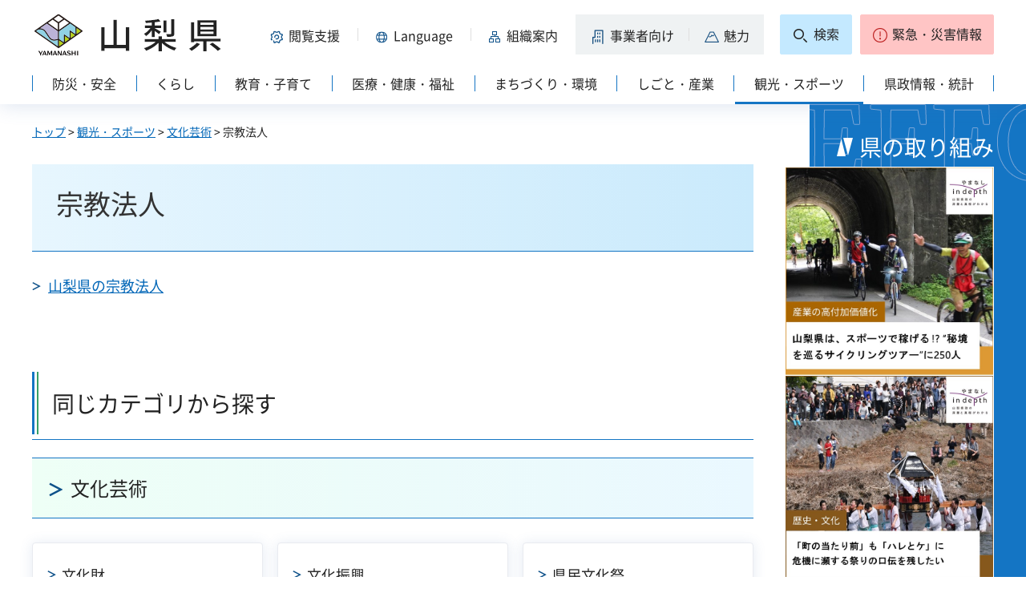

--- FILE ---
content_type: text/html; charset=UTF-8
request_url: https://www-pref-yamanashi-jp.cache.yimg.jp/cgi-bin/recommend/handle_get/get_recommend.php?page_id=29222&limit=5
body_size: 1030
content:
{"status":"success","results":"<ul><li><a href=\"https:\/\/www.pref.yamanashi.jp\/gyousei-kk\/syukyohojin.html\">\u5c71\u68a8\u770c\u306e\u5b97\u6559\u6cd5\u4eba<\/a><\/li>\n<li><a href=\"https:\/\/www.pref.yamanashi.jp\/gyousei-kk\/sonaetukesyorui.html\">\u63d0\u51fa\u66f8\u985e\u30fb\u69d8\u5f0f\uff08\u4e8b\u52d9\u6240\u5099\u4ed8\u66f8\u985e\uff09<\/a><\/li>\n<li><a href=\"https:\/\/www.pref.yamanashi.jp\/gyousei-kk\/tokizikouhennkotodoke.html\">\u5c4a\u51fa\u66f8\u985e\u30fb\u69d8\u5f0f\uff08\u767b\u8a18\u4e8b\u9805\u5909\u66f4\u5c4a\uff09<\/a><\/li>\n<li><a href=\"https:\/\/www.pref.yamanashi.jp\/sports-sk\/kannburo2024.html\">\u7b2c78\u56de\u56fd\u6c11\u30b9\u30dd\u30fc\u30c4\u5927\u4f1a\u95a2\u6771\u30d6\u30ed\u30c3\u30af\u5927\u4f1a<\/a><\/li>\n<li><a href=\"https:\/\/www.pref.yamanashi.jp\/sports-js\/81kofukokusupo\/poster-boshu.html\">\u2756\u3044\u3056\u51fa\u9663\uff01KOFU\u56fd\u30b9\u30dd2027\u516c\u5f0f\u30dd\u30b9\u30bf\u30fc\u30c7\u30b6\u30a4\u30f3\u52df\u96c6\uff01\uff01<\/a><\/li><\/ul>"}

--- FILE ---
content_type: application/javascript
request_url: https://www-pref-yamanashi-jp.cache.yimg.jp/shared/site_rn2023/js/main.js
body_size: 49696
content:
(function($){
// ローカルストレージ変換処理
var localStorage = $.GSTORAGE.switchStorage();
var globalModel = 'pc';
var tabModel;

// Header languageリンク
if ($('#tmp_sma_foreign_list').length) {
	var urldata = new $.GFUNC.uriObj(window.location.href);
	var languageMenuHtml = '';
	languageMenuHtml += ' <p xml:lang="en" lang="en" class="foreign_ttl">Language</p>';
	languageMenuHtml += ' <ul class="cl-norewrite cl-notranslate">';
	languageMenuHtml += ' <li><a xml:lang="en" lang="en" href="https://www.pref.yamanashi.jp.e.aao.hp.transer.com' + urldata.path + '">English</a></li>';
	languageMenuHtml += ' <li><a xml:lang="pt" lang="pt" href="https://www.pref.yamanashi.jp.p.aao.hp.transer.com' + urldata.path + '">Português</a></li>';
	languageMenuHtml += ' <li><a xml:lang="ko" lang="ko" href="https://www.pref.yamanashi.jp.k.aao.hp.transer.com' + urldata.path + '">한국어</a></li>';
	languageMenuHtml += ' <li><a xml:lang="fr" lang="fr" href="https://www.pref.yamanashi.jp.f.aao.hp.transer.com' + urldata.path + '">Français</a></li>';
	languageMenuHtml += ' <li><a xml:lang="zh-CN" lang="zh-CN" href="https://www.pref.yamanashi.jp.c.aao.hpcn.transer-cn.com' + urldata.path + '">简体中文</a></li>';
	languageMenuHtml += ' <li><a xml:lang="zh-TW" lang="zh-TW" href="https://www.pref.yamanashi.jp.t.aao.hp.transer.com' + urldata.path + '">繁體中文</a></li>';
	languageMenuHtml += ' <li><a xml:lang="id" lang="id" href="https://www.pref.yamanashi.jp.id.aao.hp.transer.com' + urldata.path + '">Bahasa Indonesia</a></li>';
	languageMenuHtml += ' <li><a xml:lang="vi" lang="vi" href="https://www.pref.yamanashi.jp.v.aao.hp.transer.com' + urldata.path + '">Tiếng Việt</a></li>';
	languageMenuHtml += ' <li><a href="https://www.pref.yamanashi.jp' + urldata.path + '">日本語</a></li>';
	languageMenuHtml += ' </ul>';
	languageMenuHtml += ' <ul class="foreign_easy_list">';
	languageMenuHtml += ' <li><a href="/foreign/index.html">やさしいにほんご（Easy Japanese）</a></li>';
	languageMenuHtml += ' </ul>';

	$('#tmp_sma_foreign_list').append(languageMenuHtml);
}

// ============================================================================
function updateProgressSplide(splide) {
	var parent = splide.root;
	var controlDiv = $(parent).find('.splide_control_btn');
	if(!controlDiv.find('.progress').length) controlDiv.append('<div class="progress">1/'+$(parent).find('.splide__slide').length+'</div>');
	var end  = splide.Components.Controller.getEnd() + 1;
	var rate = splide.index + 1;
	controlDiv.find('.progress').html('<span>'+ rate+'</span>/'+end);
}
// ============================================================================
// slide
var optionMediaPickupSlide = {
	parentSplide: '#tmp_media_pickup_slide .mainvisual_main .splide',
	itemSplide: '.splide__slide',
	splideSettings: {
		perPage:1,
		gap: 0,
		type: 'fade',
		rewind: true,
		pagination: false,
		autoplay: false,
		arrows: false,
		updateOnMove: true,
		drag: false
	},
	useStopControl: false,
	onEventSplide: function(splide){
		function hoverActiveSlide() {
			$('#tmp_media_pickup_slide .mainvisual_sub').find('li').each(function() {
				var _self = $(this);
				_self.find('a').on('mouseenter click focusin', function(e) {
					var idx = _self.index();
					splide.Components.Controller.go(idx);
					$('#tmp_media_pickup_slide .mainvisual_sub').find('li').removeClass('active');
					$('#tmp_media_pickup_slide .mainvisual_sub').find('li').eq(idx).addClass('active');
				});
			});
		}
		splide.on('mounted', function(){
			var currentIdx = splide.Components.Controller.getIndex();
			$('#tmp_media_pickup_slide .mainvisual_sub').find('li').removeClass('active');
			$('#tmp_media_pickup_slide .mainvisual_sub').find('li').eq(currentIdx).addClass('active');
			hoverActiveSlide();
		});
		splide.on('move', function(){
			var currentIdx = splide.Components.Controller.getIndex();
			$('#tmp_media_pickup_slide .mainvisual_sub').find('li').removeClass('active');
			$('#tmp_media_pickup_slide .mainvisual_sub').find('li').eq(currentIdx).addClass('active');
		});
	}
};
var optionMediaPickupSlideSp = {
	parentSplide: '#tmp_media_pickup_slide_sp .mainvisual_main .splide',
	itemSplide: '.splide__slide',
	splideSettings: {
		destroy: true,
		breakpoints: {
			640: {
				type: 'loop',
				perPage: 1,
				autoplay: false,
				pagination: false,
				gap:0,
				arrows: true,
			},
		}
	},
	locationArrows: {
		prev: {
			insertTarget: '#tmp_media_pickup_slide_sp .splide__controls',
			insertMethod: 'append'
		},
		next: {
			insertTarget: '#tmp_media_pickup_slide_sp .splide__controls',
			insertMethod: 'append'
		}
	},
	btnControl: '<div class="splide__controls"><p class="splide_control_btn"><a href="javascript:void(0);" class="splide__toggle"><span class="splide__toggle__play">start</span><span class="splide__toggle__pause">stop</span></a></p></div>',
	onEventSplide:  function(splide) {
		function updateStyle() {
			updateProgressSplide(splide);
		}
		splide.on('mounted resized move', updateStyle);
	}
};
var mediaPickupSlide = new $.GFUNC.splideLayout(optionMediaPickupSlide);
var mediaPickupSlideSp = new $.GFUNC.splideLayout(optionMediaPickupSlideSp);
// ============================================================================
// 取り組み - スライド1
function updateProgressSplideIdx(splide, parentWrap) {
	var parent = splide.root;
	var ttlInner = parentWrap.find('.torikumi_ttl_inner');
	if($(parent).find('.splide__controls').length && globalModel !== 'sp') {
		ttlInner.after($(parent).find('.splide__controls'));
	}else if(parentWrap.find('.splide__controls').length && globalModel === 'sp') {
		$(parent).prepend(parentWrap.find('.splide__controls'));
	}
	if(!parentWrap.find('.progress').length && !$(parent).find('.progress').length) {
		if(globalModel === 'sp') {
			$(parent).find('.splide__controls').append('<div class="progress">1/'+$(parent).find('.splide__slide').length+'</div>');
		}else {
			parentWrap.find('.splide__controls').append('<div class="progress">1/'+$(parent).find('.splide__slide').length+'</div>');
		}
	}
	var end  = splide.Components.Controller.getEnd() + 1;
	var rate = splide.index + 1;
	parentWrap.find('.progress').html('<span>'+ rate+'</span>'+end);
}
var TorikumiShisakuSlideId = [
	'#tmp_torikumi_shisaku_slide1',
	'#tmp_torikumi_shisaku_slide2',
	'#tmp_torikumi_shisaku_slide',
	'#tmp_torikumi_shisaku_slide4',
	'#tmp_torikumi_shisaku_slide5'
];
// 取り組み - スライド
var TorikumiShisakuSlide = TorikumiShisakuSlideId.map(function(id, idx) {
	var newSlide = new $.GFUNC.splideLayout({
		parentSplide: id,
	itemSplide: '.splide__slide',
	splideSettings: {
		type: 'loop',
		gap: 0,
		perMove: 1,
		perPage: 2,
		autoplay: false,
		updateOnMove: true,
		pagination: false,
		focus: 0,
		arrows: true,
		breakpoints: {
			640: {
				type: 'loop',
				perPage: 1,
				autoplay: false,
				pagination: false,
				gap:0,
				arrows: true,
			},
		}
	},
	locationArrows: {
		prev: {
			insertTarget: '#tmp_torikumi_cate'+(idx+1)+' .splide__controls',
			insertMethod: 'append'
		},
		next: {
			insertTarget: '#tmp_torikumi_cate'+(idx+1)+' .splide__controls',
			insertMethod: 'append'
		}
	},
	btnControl: '<div class="splide__controls"><p class="splide_control_btn"><a href="javascript:void(0);" class="splide__toggle"><span class="splide__toggle__play">start</span><span class="splide__toggle__pause">stop</span></a></p></div>',
	onEventSplide:  function(splide) {
		function updateStyle() {
				updateProgressSplideIdx(splide, $('#tmp_torikumi_cate'+(idx+1)));
		}
		splide.on('mounted resized move', updateStyle);
		splide.on('resized', function() {
			var parent = splide.root;
			if(globalModel === 'sp') {
					$('#tmp_torikumi_cate'+(idx+1)).find('.splide__controls').append($('#tmp_torikumi_cate'+(idx+1)).find('.progress'));
					$(parent).prepend($('#tmp_torikumi_cate'+(idx+1)).find('.splide__controls'));
			}else {
					$('#tmp_torikumi_cate'+(idx+1)).find('.splide__controls').append($('#tmp_torikumi_cate'+(idx+1)).find('.progress'));
			}
		});
	}
		});
	return newSlide;
});
// おすすめ - スライド
var recommendSlideSelector = [
	'#tmp_recommend_site',
	'#tmp_recommend_video',
];
var recommendSlide = recommendSlideSelector.map(function(selector, idx) {
	var newSlide = new $.GFUNC.splideLayout({
		parentSplide: selector + ' .splide',
		itemSplide: '.splide__slide',
		splideSettings: {
			type: 'loop',
			gap: 0,
			perMove: 1,
			perPage: 2,
			autoplay: false,
			updateOnMove: true,
			pagination: false,
			focus: 0,
			arrows: true,
			breakpoints: {
				640: {
					type: 'loop',
					perPage: 1,
					autoplay: false,
					pagination: false,
					gap:0,
					arrows: true,
				},
			}
		},
		locationArrows: {
			prev: {
				insertTarget: selector+' .splide__controls',
				insertMethod: 'append'
			},
			next: {
				insertTarget: selector+' .splide__controls',
				insertMethod: 'append'
			}
		},
		onEventSplide:  function(splide) {
			function updateStyle() {
					updateProgressSplideIdx(splide, $(selector));
			}
			splide.on('mounted', function() {
				var parent = splide.root;
				$(parent).prepend($(parent).find('.splide__controls'));
			});
			splide.on('mounted resized move', updateStyle);
			splide.on('resized', function() {
				var parent = splide.root;
				if(globalModel === 'sp') {
					$(selector).find('.splide__controls').append($(selector).find('.progress'));
					$(parent).prepend($(selector).find('.splide__controls'));
				}else {
					$(selector).find('.splide__controls').append($(selector).find('.progress'));
				}
			});
			var timeout;
			splide.on('resized', function() {
				if(timeout) clearTimeout(timeout);
				timeout = setTimeout(function() {
					var _idxActive = splide.Components.Controller.getIndex();
					var _posActive = splide.Components.Move.toPosition(_idxActive);
					splide.Components.Move.translate(_posActive);
				}, 100);
			});
		}
	});
	return newSlide;
});
// ============================================================================
// チャンネルトップページのカルーセル
var mainvisualChanelTop = new $.GFUNC.splideLayout({
	parentSplide: '#tmp_main_visual .main_visual_gallery .splide',
	itemSplide: '.splide__slide',
	splideSettings: {
		perPage:1,
		gap: 0,
		type: 'loop',
		padding: '25%',
		autoplay: true,
		breakpoints: {
			640: {
				padding: '9%',
			}
		}
	},
	useStopControl: true,
	locationArrows: {
		prev: {
			insertTarget: '#tmp_main_visual .main_visual_gallery .splide__controls',
			insertMethod: 'prepend'
		},
		next: {
			insertTarget: '#tmp_main_visual .main_visual_gallery .splide__pagination',
			insertMethod: 'after'
		}
	},
	prevArrow: '<div class="splide__arrows"><a href="javascript:void(0)" class="splide__arrow splide__arrow--prev"><img src="/shared/templates/ch_rn2023_top/images/icons/img_prev.png" alt="前のスライドを表示" width="31" height="30"></a></div>',
	nextArrow: '<div class="splide__arrows"><a href="javascript:void(0)" class="splide__arrow splide__arrow--next"><img src="/shared/templates/ch_rn2023_top/images/icons/img_next.png" alt="次のスライドを表示" width="31" height="30"></a></div>',
	onEventSplide: function(splide){
		splide.on('mounted pagination:updated', function() {
			var btnControl = splide.Components.Elements.toggle;
			var root = splide.root;
			$(root).find('.splide__controls').append($(btnControl));
			$(root).find('.splide__controls .splide__arrows--ltr').after($(root).find('.splide__pagination'));
		});
	}
});
if(mainvisualChanelTop.active) mainvisualChanelTop.resize();
// ============================================================================
if(!$('body.custom_event').length && !$('body.custom_opendata').length){
	$.GFUNC.activeLink(); //アクティブリンク
}
if($('body.custom_opendata').length){
	$('.page_sending_navi').each(function() {
			var index = $(this).find('li.active').index();
			$(this).find('li').eq(index + 1).addClass('show');
			$(this).find('li').eq(index - 1).addClass('show');
	});
}
var active_index = 0;
if($('#tmp_gnavi .splide__list').find('.active').length){
	var active_index = $('#tmp_gnavi .splide__list').find('.active').index();
}
var gnaviSplide = new $.GFUNC.splideLayout({
	parentSplide: '#tmp_gnavi',
	itemSplide: '.splide__slide',
	useStopControl: false,
	excludeMode: 'pc,tb',
	splideSettings: {
		type: 'slide',
		perPage: 1,
		perMove: 1,
		gap: 0,
		start: active_index,
		rewind: false,
		pagination: false,
		autoplay: false,
		autoWidth: true,
		omitEnd: true,
		breakpoints: {
			640: {
				gap: 2,
			},
			1200: {
				gap: 0,
			}
		}
	},
	breakpointsModel: {
		sp: 640,
		tb: 1200
	},
	onEventSplide: function(splide) {
		splide.on('mounted', function() {
			var	touchStartX = 0,
				touchUpX = 0,
				preventMovement = 5,
				detect_click = true;
			function touch_handle(upX, startX, pM) {
				if ((upX - startX) > pM || (upX - startX) < -pM) {
					detect_click = false;
				} else {
					detect_click = true;
				}
			}
			$(splide.Components.Elements.slides).each(function() {
				var selfItem = $(this);
				selfItem.on({
					'touchstart.touchSlide': function(event) {
						touchStartX = event.originalEvent.changedTouches[0].pageX;
					},
					'touchend.touchSlide': function(event) {
						touchUpX = event.originalEvent.changedTouches[0].pageX;
						touch_handle(touchUpX, touchStartX, preventMovement);
						if(detect_click) window.location.href = selfItem.find('a').attr('href');
					},
				});
			});
		});
		splide.on('move mounted', function() {
			var end = splide.Components.Controller.getEnd();
			var idx = splide.Components.Controller.getIndex();
			if(idx === 0) {
				$(splide.Components.Arrows.arrows.prev).attr('tabindex', -1);
				$(splide.Components.Arrows.arrows.prev).parent().addClass('disabled');
				$(splide.Components.Arrows.arrows.next).attr('tabindex', 0);
				$(splide.Components.Arrows.arrows.next).parent().removeClass('disabled');
			}else if(end === idx) {
				$(splide.Components.Arrows.arrows.prev).attr('tabindex', 0);
				$(splide.Components.Arrows.arrows.prev).parent().removeClass('disabled');
				$(splide.Components.Arrows.arrows.next).attr('tabindex', -1);
				$(splide.Components.Arrows.arrows.next).parent().addClass('disabled');
			}else {
				$(splide.Components.Arrows.arrows.prev).attr('tabindex', 0);
				$(splide.Components.Arrows.arrows.next).attr('tabindex', 0);
				$(splide.Components.Arrows.arrows.prev).parent().removeClass('disabled');
				$(splide.Components.Arrows.arrows.next).parent().removeClass('disabled');
			}
		});
	}
});
var isToppage = $('body').hasClass('format_top');
var readDataAppend = new $.GFUNC.readAndInsertData({
	set: [{
		desOption: {
			parent: isToppage ? '.format_top #tmp_attention_pickup' : '.format_free.index1 #tmp_attention_pickup',
			callbackBefore: function() {
				mediaPickupSlide.active = false;
				mediaPickupSlideSp.active = false;
			},
			callbackAfter: function() {
				mediaPickupSlide = new $.GFUNC.splideLayout(optionMediaPickupSlide);
				mediaPickupSlideSp = new $.GFUNC.splideLayout(optionMediaPickupSlideSp);
				mediaPickupSlide.resize(globalModel);
				mediaPickupSlideSp.resize(globalModel);
			},
		},
		srcOption: {
			target: '#tmp_attention_pickup',
		}
	},{
		desOption: {
			parent: isToppage ? '.format_top #tmp_top_topic #tmp_attention_channel' : '.format_free.index1 #tmp_attention_channel',
		},
		srcOption: {
			target: '#tmp_attention_channel',
		}
	},{
		desOption: {
			parent: isToppage ? '.format_top #tmp_top_topic #tmp_attention_tiktok' : '.format_free.index1 #tmp_attention_tiktok',
		},
		srcOption: {
			target: '#tmp_attention_tiktok',
		}
	},{
		desOption: {
			parent: isToppage ? '.format_top #tmp_official_sns' : '.format_free.index1 #tmp_official_sns',
		},
		srcOption: {
			target: '#tmp_official_sns',
		}
	}],
	url: '/kanri/kanri.html'
});
if(readDataAppend.active) readDataAppend.init();
// notices long-term splide
var domPc, domSp;
function handleNoticeTabSwitch(){
	var dom = $('#tmp_notices_tabs').children();
	var tabSwicth = dom.find('.notices_tab_switch');
	var tabCnt = dom.find('.notices_tab_cnt');
	if(!tabSwicth.length && !tabCnt.length) return;

	domPc = dom.clone();
	domPc.wrap("<div class='notices_tabs_wrapper'></div>");
	domSp = '<div class="notices_tab_splide">';
	domSp += '<div id="tmp_tabs_ttl" class="splide"><div class="splide__track">';
	domSp += '<div class="splide__list">';
	tabSwicth.each(function(i){
		var itemHtml = $(this).html();
		domSp += '<div class="splide__slide'+(i === 0 && tabSwicth.length > 1 ? ' active' : '')+'"><div class="notices_tab_switch">'+itemHtml+'</div></div>';
	});
	domSp += '</div></div></div>';
	domSp += '<div id="tmp_tabs_cnt">';
	tabCnt.each(function(i){
		var itemHtml = $(this).html();
		domSp += '<div class="notices_tab_cnt'+(i === 0 ? ' active' : '')+'">'+itemHtml+'</div>';
	});
	domSp += '</div>';
	if($('.notices_tab_splide').length) return;
	$('#tmp_notices_tabs').append(domSp);
}
if($('#tmp_notices_tabs').length) handleNoticeTabSwitch();
var noticeTabSplide = new $.GFUNC.splideLayout({
	parentSplide: '#tmp_tabs_ttl',
	itemSplide: '.splide__slide',
	excludeMode: 'pc',
	useStopControl: false,
	splideSettings: {
			type: 'slide',
			perPage: 1,
			gap: 2,
			pagination: false,
			drag: true,
			autoWidth: true,
			focus  : undefined,
			trimSpace: true,
			isNavigation: true,
			autoplay: false,
	},
	onEventSplide: function(splide) {
		var parent = $('#tmp_tabs_ttl');
		function focusTabTitle() {
			var focusTabNews = new $.GFUNC.focusTab({
				parent: $('#tmp_notices_tabs .notices_tab_splide'),
				targetClick: '#tmp_tabs_ttl .splide__slide',
				targetCnt: '#tmp_tabs_cnt .notices_tab_cnt',
				targetIn: !$('#tmp_tabs_ttl').find('.splide__arrows--ltr').hasClass('disabled') ? $('#tmp_tabs_ttl').find('.splide__arrow.splide__arrow--prev') : $('#tmp_hnavi_miryoku').find('a'),
				targetOut: !$('#tmp_tabs_ttl').find('.splide__arrows').not('.splide__arrows--ltr').hasClass('disabled') ? $('#tmp_tabs_ttl').find('.splide__arrow.splide__arrow--next') : $('#tmp_gnavi').find('.splide__arrows--ltr').hasClass('disabled') ? $('#tmp_gnavi').find('.splide__slide.is-active a') : $('#tmp_gnavi').find('.splide__arrows--ltr a'),
				activeClass: 'active',
				single: false
			});
			if(focusTabNews.active) focusTabNews.init();
		}
		function updateDisabled() {
			$('#tmp_tabs_ttl .splide__arrow--prev').attr('tabindex', '0');
			$('#tmp_tabs_ttl .splide__arrow--next').attr('tabindex', '0');
			if(parent.find('.splide__slide.active').index() === 0) {
				disablePrev();
			}else if(parent.find('.splide__slide.active').index() === splide.Components.Controller.getEnd()) {
				disableNext();
			}else parent.find('.splide__arrows').removeClass('disabled');
		}
		function disablePrev() {
			parent.find('.splide__arrows--ltr').addClass('disabled');
			parent.find('.splide__arrows--ltr').find('a').attr('tabindex', '-1');
			parent.find('.splide__arrows').not('.splide__arrows--ltr').removeClass('disabled');
			parent.find('.splide__arrows').not('.splide__arrows--ltr').find('a').removeAttr('tabindex');
		}
		function disableNext() {
			parent.find('.splide__arrows').not('.splide__arrows--ltr').addClass('disabled');
			parent.find('.splide__arrows').not('.splide__arrows--ltr').find('a').attr('tabindex', '-1');
			parent.find('.splide__arrows--ltr').removeClass('disabled');
			parent.find('.splide__arrows--ltr').find('a').removeAttr('tabindex');
		}
		function clickArrow(type) {
			var active_index = $('#tmp_tabs_ttl .splide__track > .splide__list > .splide__slide.active').index();
			if((active_index < splide.Components.Controller.getEnd() && type === 'next') || (active_index > 0 && type === 'prev')) {
				var nextActive = type === 'next' ? active_index + 1 : active_index - 1;
				$('#tmp_tabs_ttl .splide__track > .splide__list > .splide__slide').removeClass('active');
				$('#tmp_tabs_ttl .splide__track > .splide__list > .splide__slide').eq(nextActive).addClass('active');
				$('#tmp_notices_tabs').find('.notices_tab_cnt').removeClass('active');
				$('#tmp_notices_tabs').find('.notices_tab_cnt').eq(nextActive).addClass('active');
				if((active_index + 1) === splide.Components.Controller.getEnd() && type === 'next') disableNext();
				else if((active_index - 1) === 0 && type === 'prev') disablePrev();
				else parent.find('.splide__arrows').removeClass('disabled');
				splide.go(nextActive);
			}
		}
		splide.on('mounted resized', function() {
			updateDisabled();
			$(splide.Components.Arrows.arrows.next).off('click.Next');
			$(splide.Components.Arrows.arrows.next).on('click.Next', function() {
				clickArrow('next');
			});
			$(splide.Components.Arrows.arrows.prev).off('click.Prev');
			$(splide.Components.Arrows.arrows.prev).on('click.Prev', function() {
				clickArrow('prev');
			});
			focusTabTitle();
		});
		splide.on('moved', function() {
			if(splide.options.focus) splide.options.focus = undefined;
			focusTabTitle();
		});
		splide.on('mounted', function() {
			var	touchStartX = 0,
				touchUpX = 0,
				preventMovement = 5,
				detect_click = true;
			function touch_handle(upX, startX, pM) {
				if ((upX - startX) > pM || (upX - startX) < -pM) {
					detect_click = false;
				} else {
					detect_click = true;
				}
			}
			splide.Components.Elements.slides.forEach(function(v) {
				var selfItem = $(v);
				selfItem.on({
					'touchstart.touchSlide': function(event) {
						touchStartX = event.originalEvent.changedTouches[0].pageX;
					},
					'touchend.touchSlide': function(event) {
						touchUpX = event.originalEvent.changedTouches[0].pageX;
						touch_handle(touchUpX, touchStartX, preventMovement);
						if(detect_click) {
							$('#tmp_tabs_ttl .splide__track > .splide__list > .splide__slide').removeClass('active');
							selfItem.addClass('active');
							$('#tmp_notices_tabs').find('.notices_tab_cnt').removeClass('active');
							$('#tmp_notices_tabs').find('.notices_tab_cnt').eq(selfItem.index()).addClass('active');
							if(selfItem.index() === splide.Components.Controller.getEnd()) disableNext();
							else if(selfItem.index() === 0) disablePrev();
							else parent.find('.splide__arrows').removeClass('disabled');
							splide.go(selfItem.index());
						}
					},
				});
			});
		});
		$('#tmp_tabs_ttl .splide__slide a').on('keydown', function(e) {
			if(e.which === 13) {
				e.preventDefault();
				$(e.target).parent().trigger('click');
			}
		});
		$('#tmp_tabs_ttl a.splide__arrow--next').on('keydown', function(e) {
			if(!e.shiftKey && e.which === 9 && !$(this).parent().hasClass('disabled')) {
				e.preventDefault();
				if($('#tmp_gnavi').find('.splide__arrows--ltr').hasClass('disabled')) $('#tmp_gnavi').find('.splide__slide.is-active a').focus();
				else $('#tmp_gnavi').find('.splide__arrows--ltr a').focus();
			}
		});
		$('#tmp_gnavi').find('.splide__slide.is-active a').on('keydown', function(e) {
			if(e.shiftKey && e.which === 9 && $(this).parent().index() === 0 && $('#tmp_gnavi').find('.splide__arrows--ltr').hasClass('disabled')) {
				e.preventDefault();
				$('#tmp_tabs_ttl a.splide__arrow--next').focus();
			}
		});
		$('#tmp_gnavi').find('.splide__arrows--ltr a').on('keydown', function(e) {
			if(e.shiftKey && e.which === 9 && !$(this).hasClass('disabled')) {
				e.preventDefault();
				$('#tmp_tabs_ttl a.splide__arrow--next').focus();
			}
		});
	}
});
//
var insertDataEmergency = $.GFUNC.insertDataEmergency({
	url: '/shared/system/csv/bosai/em_news.csv',
	sjisUrl: '/shared/site_rn2023/js/shiftJIS.json',
	requiredColumn: [2,3],
	parent: '#tmp_sma_emergency_main_cnt',
	insertTarget: '.emergency_main',
	textNoCnt: '現在、情報はありません',
	maxRecord: 5,
	dataRowNumber: {
		label: 1,
		title: 2,
		url: 3,
	},
	isShowLabel: false,
	callbackInit: function() {
		if($('body').hasClass('format_top') && $('#tmp_sma_emergency .emergency_related_list').length) {
			$('#tmp_hnavi_emergency a')[0].click();
		}
	}
});
if(insertDataEmergency.active) insertDataEmergency.init();
var seachCategory = $.GFUNC.seachCategory({
	parent: '#tmp_contents',
	selectTarget: '#tmp_seach_cate',
	listTarget: '.information_tbl',
	listItem: 'tr',
	cateClass: 'info_label',
	showNoCateSelect: false,
});
seachCategory.init();
// ============================================================================
// ブレイクポイントごとの処理
$.GMAIN = function(model){
	globalModel = model;
	tabModel = model;
	$.GFUNC.elemMove($.GSET.MOVE_ELEM,model); //要素移動
	$.GFUNC.spExTableFunc(); //スクロールテーブル
	$.GFUNC.spExTableFunc({
		spExTable: $('#tmp_event_cal_7w .event_cal_7w')
	});
	$.GFUNC.spExTableFunc({
		contentWidth : 1200,
		spExTableFlg : ($('#tmp_contents').width() <= 900),
		spExTable: $('#tmp_opdata_result .datatable')
	});

	// splide
	if(mediaPickupSlide.active) mediaPickupSlide.resize(model);
	if(mediaPickupSlideSp.active) mediaPickupSlideSp.resize(model);
	for(var i = 0; i < TorikumiShisakuSlide.length; i++) {
		if(TorikumiShisakuSlide[i].active) TorikumiShisakuSlide[i].resize(model);
	}
	for(var i = 0; i < recommendSlide.length; i++) {
		if(recommendSlide[i].active) recommendSlide[i].resize(model);
	}
	recommendSlide;
	if(model == 'sp') {
		$.GFUNC.telLink();
	}
	if(gnaviSplide.active) gnaviSplide.resize(model);
	setAttributeAriaGnavi(model);
	initTabFocus();
	// notices long-term
	if(model === 'pc' || model === 'tb'){
		if(!$('#tmp_notices_tabs').find('.notices_tabs_wrapper').length){
			$('#tmp_notices_tabs').append(domPc);
		}
		if($('#tmp_notices_tabs').find('.splide__arrows').length){
			$('#tmp_notices_tabs').find('.splide__arrows').remove();
		}
	} else{
		if($('#tmp_notices_tabs .notices_tabs_wrapper').length){
			$('#tmp_notices_tabs').find('.notices_tabs_wrapper').detach();
			$('.notices_tab_switch,.notices_tab_cnt').removeAttr('style');
		}
	}
	if(noticeTabSplide.active) noticeTabSplide.resize(model);
	if($('#tmp_notices_tabs .notices_tabs_wrapper .notices_tab_switch').length > 1){
		$.GFUNC.tabFlex({
			proc: 'pc,tb',
			tabTtl: 'notices_tab_switch',
			tabCnt: 'notices_tab_cnt',
			activeClass: 'tb_active',
			area: '#tmp_notices_tabs .notices_tabs_wrapper',
		});
		$('#tmp_hnavi_emergency').find('a').off('keydown.tabflex');
		$('#tmp_hnavi_emergency').find('a').on('keydown.tabflex', function(e) {
			if(e.which === 9 && !e.shiftKey) {
				e.preventDefault();
				$('#tmp_notices_tabs .notices_tabs_wrapper .notices_tab_switch').eq(0).find('a').focus();
			}
		});
	}
	if($('.format_top #tmp_gnavi').length) $('.format_top #tmp_gnavi').show();
	else $('.format_top #tmp_gnavi').css('display', '');

	// PC/SP画像のALTを切り替え
	$.GFUNC.addAttributeResponse({
		set: [{
			target: $('.custom_torikumi .toggle_img_alt'),
			attr: 'alt',
			attrResponse: 'data-responsiveAlt'
		}]
	});

	// ボトムメニュー「県の取り組み」リンク先
	var torikumiObj = $('#tmp_hnavi_torikumi');
	if(torikumiObj.length){
		if (model == 'sp') {
			torikumiObj.find('a').attr('href','/juyoshisaku/index.html#tmp_cate_ttl');
		} else {
			torikumiObj.find('a').attr('href','/juyoshisaku/index.html');
		}
	}

	// 情報検索メニュー, 戻る動作
	if($('#tmp_hnavi_search').hasClass('active') && $('#tmp_hnavi_search').find('a').hasClass('active_this')) {
		if (model == 'pc' || model == 'tb') {
			$('#tmp_hnavi_search').find('a').off();
			$('#tmp_hnavi_search').find('a').on('click',function(e){
				e.preventDefault();
				history.back();
			});
		} else {
			$('#tmp_hnavi_search').find('a').off();
		}
	}

	// やまなしの魅力トップ「ページの先頭へ戻る」追加
	if($('body').hasClass('miryoku_top')) {
		if (model == 'sp') {
			$('.miryoku_navi').after('<p class="miryoku_ptop"><a href="#tmp_header">ページの先頭へ戻る</a></p>');
		} else {
			$('.miryoku_ptop').remove();
		}
	};
};
//　ブレイクポイントごとの処理 end
//　============================================================================
//　画面ロード時に一度のみ処理

	$.GFUNC.modelChange(); //PC/スマホ切り替え
	$.GFUNC.MATCHMEDIA(); //ブレイクポイントの処理
	$.GFUNC.changeStyle(); //文字サイズ・色合い変更
	$.GFUNC.smoothScroll();
	$.GFUNC.printBtnObj();//印刷ボタン

	//スマホメニュー設定
	$.GFUNC.spMenu({
		menuBtn: [{
			slideEffect: true,
			oBtn:'#tmp_hnavi_func_sp a',
			target:'#tmp_sma_func',
			changeText: true,
			customClass: 'sma_func_sp',
			oTxt: '閲覧支援<span xml:lang="en" lang="en">Language</span>',
			cTxt: '閉じる',
			clickOverlay: true,
			ariaControl: 'tmp_sma_func',
			openCallback: initTabFocus,
			closeCallback: initTabFocus
		},{
			slideEffect: true,
			oBtn:'#tmp_hnavi_emergency a',
			target:'#tmp_sma_emergency',
			changeText: true,
			customClass: 'sma_emergency',
			oTxt: '緊急・災害情報',
			cTxt: '閉じる',
			clickOverlay: true,
			ariaControl: 'tmp_sma_emergency',
			openCallback: initTabFocus,
			stepCallback: function() {
				calcPosTargetMenu('#tmp_hnavi_func a', '#tmp_sma_func');
				calcPosTargetMenu('#tmp_hnavi_foreign a', '#tmp_sma_foreign');
			},
			closeCallback: initTabFocus,
		}],
		closeBtn: '.close_btn', //閉じるボタン
		addClass: 'spmenu_open', //bodyに付与するクラス(不要の場合空にする)
		activeClass: 'active',
	});
	$.GFUNC.spMenu({
		menuBtn: [{
			slideEffect: true,
			oBtn: '#tmp_hnavi_func a', //メニューボタン
			target: '#tmp_sma_func', //展開するメニュー
			changeText: true,
			customClass: 'sma_func',
			oTxt: '閲覧支援',
			cTxt: '閉じる',
			clickOverlay: true,
			ariaControl: 'tmp_sma_func',
			beforeOpenCallback: function() {
				calcPosTargetMenu('#tmp_hnavi_func a', '#tmp_sma_func');
			},
			openCallback: initTabFocus,
			closeCallback: function() {
				$('#tmp_sma_func').css({
					top: ''
				});
				initTabFocus();
			}
		},{
			slideEffect: true,
			oBtn:'#tmp_hnavi_foreign a',
			target:'#tmp_sma_foreign',
			changeText: true,
			customClass: 'sma_lang',
			oTxt: 'Language',
			cTxt: '閉じる',
			clickOverlay: true,
			ariaControl: 'tmp_sma_foreign',
			beforeOpenCallback: function() {
				calcPosTargetMenu('#tmp_hnavi_foreign a', '#tmp_sma_foreign');
			},
			openCallback: initTabFocus,
			closeCallback: function() {
				$('#tmp_sma_foreign').css({
					top: ''
				});
				initTabFocus();
			}
		}],
		closeBtn: '.close_btn', //閉じるボタン
		addClass: '', //bodyに付与するクラス(不要の場合空にする)
		activeClass: 'active',
	});
	//もっと見る
	$.GFUNC.loadMore({
		set:[{
			area: '#tmp_idx2_menu .idx_menu',
			child: '.idx_menu_cnt',
			limit: 5,
			btnMore: '.idx_menu_more',
		},{
			area: '#tmp_idx_menu .idx_menu',
			child: '.idx_menu_cnt',
			limit: 5,
			btnMore: '.idx_menu_more',
		},{
			area: '#tmp_torikumi_cate_bnr .torikumi_cate_bnr_cnt',
			child: '.torikumi_cate_bnr_cnt ul',
			limit: 8,
			btnMore: '.more_btn',
		}]
	});

	//ボックスの高さ合わせ
	$.GFUNC.flexHeight({
		set: [{
			parent: '.wrap_attention_item',
			child: '.wrap_attention_item .attention_item',
			target: '.wrap_attention_item .attention_item_cnt .wrap_item_hg',
			property: 'min-height'
		},{
			parent: '#tmp_livecamera_cnt',
			child: '#tmp_livecamera_cnt .livecamera_box',
			target: '#tmp_livecamera_cnt .livecamera_box .live_box_teikyo',
			property: 'min-height'
		},{
			parent: '#tmp_idx_menu',
			child: '#tmp_idx_menu .idx_menu',
			target: '#tmp_idx_menu .idx_menu_ttl a',
			property: 'height'
		},{
			parent: '#tmp_idx_menu',
			child: '#tmp_idx_menu .idx_menu',
			target: '#tmp_idx_menu .idx_menu_cnt',
			property: 'min-height'
		},{
			parent: '#tmp_idx2_menu',
			child: '#tmp_idx2_menu .idx_menu',
			target: '#tmp_idx2_menu .idx_menu_cnt',
			property: 'min-height'
		},{
			parent: '#tmp_idx2_menu',
			child: '#tmp_idx2_menu .idx_menu',
			target: '#tmp_idx2_menu .idx_menu_ttl a',
			property: 'height'
		},{
			parent: '#tmp_wrap_jyuuten_menu',
			child: '#tmp_wrap_jyuuten_menu .idx_menu',
			property: 'height'
		},{
			parent: '#tmp_contents .col3',
			child: '#tmp_contents .col3 .box_btn',
			target: '#tmp_contents .col3 .box_btn li a',
			property: 'min-height'
		},{
			parent: '#tmp_idx',
			child: '#tmp_idx .idx_item',
			target: '#tmp_idx .idx_item .cnt',
			property: 'min-height'
		},{
			parent: '.format_channel #tmp_news .news_list',
			child: '.format_channel #tmp_news .news_item',
			target: '.format_channel #tmp_news .news_item .cnt',
			property: 'min-height',
		},{
			parent: '.format_channel #tmp_pickup .pickup_cnt',
			child: '.format_channel #tmp_pickup .pickup_cnt .pickup_item',
			target: '.format_channel #tmp_pickup .pickup_cnt .pickup_item .ttl',
			property: 'min-height',
		},{
			parent: '.format_channel #tmp_pickup .pickup_bar',
			child: '.format_channel #tmp_pickup .pickup_bar .item',
			target: '.format_channel #tmp_pickup .pickup_bar .item .txt',
			property: 'height',
		},{
			parent: '.format_channel #tmp_idx .idx_list',
			child: '.format_channel #tmp_idx .idx_item',
			target: '.format_channel #tmp_idx .idx_item .cnt',
			property: 'min-height',
		},{
			parent: '.format_channel #tmp_relative_video .relative_list',
			child: '.format_channel #tmp_relative_video .relative_list .relative_item',
			target: '.format_channel #tmp_relative_video .relative_list .relative_item .relative_link',
			property: 'min-height',
		}]
	});

	$.GFUNC.wideHref({
		set: [{
			area: '.wrap_recommend_item .recommend_item_inner , .media_magazine_new',
		},{
			area: '#tmp_top_kensei .kensei_item , .wrap_channel_item .channel_item , .wrap_tiktok_item .tiktok_item',
		},{
			area: '#tmp_event_cal_pickup_cnt .pickup_event , #tmp_contents .box_activity',
		},{
			area: '#tmp_torikumi_shisaku_slide .shisaku_item',
		},{
			area: '.wrap_jigyosha_torikumi_list .jigyosha_torikumi_list',
		},{
			area: '#tmp_notices_tabs .notices_tab_intro'
		},{
			area: '.format_channel #tmp_main_visual .gallery_inner',
			hoverClass: 'active',
			preventWhenDrag: true
		},{
			area: '#tmp_relative_video .relative_item , #tmp_idx .idx_item'
		},{
			area: '.format_channel #tmp_news .news_item',
			hoverClass: 'active',
			preventWhenDrag: true
		},{
			area: '.format_channel #tmp_pickup .pickup_item',
			hoverClass: 'active',
			preventWhenDrag: true
		},{
			area: '.format_channel #tmp_idx .idx_item',
			hoverClass: 'active',
			preventWhenDrag: true
		},{
			area: '.format_channel #tmp_relative_video .relative_item',
			hoverClass: 'active',
			preventWhenDrag: true
		},{
			area: '.format_channel #tmp_pickup .pickup_bar .item',
			hoverClass: 'active',
			preventWhenDrag: true
		},{
			area: '#tmp_contents .box_jigyosha_examination_cnt .block_recommend .recommend_item',
			hoverClass: 'active',
		},{
			area: '#tmp_contents #tmp_torikumi_shisaku_slide1 .shisaku_item',
			hoverClass: 'active',
		},{
			area: '#tmp_contents #tmp_torikumi_shisaku_slide2 .shisaku_item',
			hoverClass: 'active',
		},{
			area: '#tmp_contents #tmp_torikumi_shisaku_slide3 .shisaku_item',
			hoverClass: 'active',
		},{
			area: '#tmp_contents #tmp_torikumi_shisaku_slide4 .shisaku_item',
			hoverClass: 'active',
		},{
			area: '#tmp_contents #tmp_torikumi_shisaku_slide5 .shisaku_item',
			hoverClass: 'active',
		},{
			area: '#tmp_contents #tmp_miryoku_other .miryoku_other',
			hoverClass: 'active',
		},{
			area: '#tmp_top_media .wrap_media_tv .media_tv_new',
			hoverClass: 'active',
		}]
	});

	//開閉メニュー
	$.GFUNC.accordionMenu({
		acSwitch: 'accordion_switch',
		acCnt: 'accordion_cnt',
		activeClass: 'ac_active',
		area: '.swicth_menu li',
		initialShow: false
	});

	//検索ボックスの初期値
	$.GFUNC.searchPlaceholder({
		set: [{
			area:'#tmp_event_keyword',
			backgroundProperty: '',
			focusBackgroundProperty: '#ffffff',
			placeholderTxt: "キーワードを入力してください",
			placeholderIndent: 10
		},{
			area: '#tmp_query',
			backgroundProperty: '',
			focusBackgroundProperty: '#ffffff',
			placeholderTxt: "キーワードを入力してください",
			placeholderIndent: 10
		},{
			area: '#id_search_txt',
			backgroundProperty: '',
			focusBackgroundProperty: '#ffffff',
			placeholderTxt: "ページIDを入力してください",
			placeholderIndent: 10
		},{
			area: '#keyword',
			backgroundProperty: '',
			focusBackgroundProperty: '#ffffff',
			placeholderTxt: "施設名を入力してください",
			placeholderIndent: 10
		},{
			area: '#tmp_query2',
			backgroundProperty: '',
			focusBackgroundProperty: '#ffffff',
			placeholderTxt: "キーワード検索してください",
			placeholderIndent: 10
		}]
	});

	$.GFUNC.moreList({
		moreBtn: '<p class="rnavi_more_btn"><a href="javascript:void(0);"><span>関連ページをもっと見る</span></a></p>'
	});
	$.GFUNC.searchChangeObj();
	$.GFUNC.easyjpFunc();//外国人の方へ
	//山梨チャンネル 順番切り替え
	if($('#ch_wrap').length){
		$.GFUNCADD.arraySort({
			area: '#ch_wrap',
			area2: '.sort_item'
		});
	}
	// triggerCloseNavi
	var triggerCloseNav = function(target){
		if(target.length){
			target.on('click', function(){
				if($('.spmenu_open').length){
					if (window.matchMedia('(max-width: 640px)').matches) {
						$(this).parents().find('#tmp_sma_func .close_btn a').trigger('click');

					}else{
						$(this).parents().find('#tmp_hnavi #tmp_hnavi_func a span').trigger('click');
					}

				}
			});
		}
	};
	triggerCloseNav($('#readspeaker_button1'));
	triggerCloseNav($('.func_furi'));

	if($('.format_top').length){
		$.getScript('https://platform.twitter.com/widgets.js');
	}

//　画面ロード時に一度のみ処理 end
//　============================================================================
//　画面リサイズごとの処理
var tx = false; $(window).on('resize', function(){if (tx !== false) {clearTimeout(tx);} tx = setTimeout(function() {
	calcPosTargetMenu('#tmp_hnavi_func a', '#tmp_sma_func');
	calcPosTargetMenu('#tmp_hnavi_foreign a', '#tmp_sma_foreign');
}, 150);});
function calcPosTargetMenu(btn, target) {
	if(globalModel === 'sp')  $(target).css({top: ''});
	else {
		var _btn = document.querySelector(btn);
		var _target = document.querySelector('#tmp_sma_menu');
		var _posTopBtn = _btn.getBoundingClientRect();
		var _posTopTarget = _target.getBoundingClientRect();
		var _heightBtn = _btn.offsetHeight;
		$(target).css({
			top: _heightBtn - 1 - (_posTopTarget.top - _posTopBtn.top)
		});
	}
}
function readDataAndHandleDropdownMenu() {
	var gnavi = $('#tmp_gnavi');
	var dropdownDiv = '<div class="drop_down_hidden"><div class="drop_down_hidden_inner"></div></div>';
	if(!gnavi.find('.drop_down_hidden').length) {
		gnavi.append(dropdownDiv);
	}
	var dropDownParent = gnavi.find('.drop_down_hidden');
	var dropDownParentInner = gnavi.find('.drop_down_hidden_inner');
	dropDownParentInner.empty();
	dropDownParent.hide();
	if($('#tmp_gnavi_source').length) {
		appendGnaviDropdown($('#tmp_gnavi_source'));
	}else {
		var _url = $('#tmp_sitemap_link').attr('href');
		var readGnavi = new $.GFUNC.readHtml({
			url: _url
		});
		readGnavi.init();
		readGnavi.load('#tmp_gnavi_source', function(html) {
			if(!html.length) return;
			appendGnaviDropdown(html);
		});
	}
	function appendGnaviDropdown(html) {
		var dataListGnavi = [];
		var _html = html.clone(true, true);
		gnavi.find('.splide__slide').each(function() {
			var _selfTarget = $(this);
			dataListGnavi.push(_selfTarget.find('a').text());
		});
		_html.find('.col2').each(function() {
			var _self = $(this);
			var colL = _self.find('.col2L');
			var colR = _self.find('.col2R');
			dropDownParentInner.append(colL.find('ul').addClass('glist'+(dataListGnavi.indexOf(colL.find('h2').text())+1)).hide());
			dropDownParentInner.append(colR.find('ul').addClass('glist'+(dataListGnavi.indexOf(colR.find('h2').text())+1)).hide());
		});
		handleDropdownMenu();
	}
	function handleDropdownMenu() {
		var gnavi = $('#tmp_gnavi');
		var wrapper = $('#tmp_wrapper');
		var dropDownParent = gnavi.find('.drop_down_hidden');
		var slideItem = gnavi.find('.splide__slide');
		var timeout;
		var prevTab;
		if(slideItem.length) {
			wrapper.on('click keyup', function(e) {
				var target = e.target;
				if(!$(target).is('#tmp_gnavi') && !$(target).parents('#tmp_gnavi').length) {
					if(timeout) clearTimeout(timeout);
					removeHoverAction(dropDownParent, slideItem);
				}
			});
			gnavi.on('mouseleave', function() {
				if(timeout) clearTimeout(timeout);
				removeHoverAction(dropDownParent, slideItem);
			});
			slideItem.each(function() {
				var _selfTarget = $(this);
				var classList = 'glist'+(_selfTarget.index() + 1);
				var classListPrev ='glist'+(_selfTarget.index());
				if(globalModel !== 'sp') _selfTarget.find('a').attr('aria-expanded', 'false');
				_selfTarget.find('a').on('mouseenter', function() {
					if(!_selfTarget.hasClass('hover_this')) {
						if(timeout) clearTimeout(timeout);
						removeHoverAction(dropDownParent, slideItem);
					}
					timeout = setTimeout(function() {
						if(dropDownParent.find('.'+classList).length) {
							addHoverAction(gnavi, _selfTarget, dropDownParent, classList, 'next');
						}
					}, 250);
				}).on('click', function() {
					if(timeout) clearTimeout(timeout);
					removeHoverAction(dropDownParent, slideItem);
				}).on('keyup', function(e) {
					if(e.shiftKey && e.keyCode === 9 && globalModel !== 'sp') {
						if(prevTab === undefined && _selfTarget.index() === slideItem.length - 1 && dropDownParent.find('.'+(classList)).length) {
							e.preventDefault();
							addHoverAction(gnavi, _selfTarget, dropDownParent, classList, 'next');
							prevTab = classList;
							dropDownParent.find('.'+(classList)).find('a').filter(':visible:last').focus();
						}
					}else if(e.keyCode === 9 && globalModel !== 'sp' && dropDownParent.find('.'+(classList)).length) {
						e.preventDefault();
						addHoverAction(gnavi, _selfTarget, dropDownParent, classList, 'next');
					}
				}).on('keydown', function(e) {
					if(e.shiftKey && e.keyCode === 9 && globalModel !== 'sp') {
						if(_selfTarget.index() > 0 && dropDownParent.find('.'+(classListPrev)).length) {
							e.preventDefault();
							addHoverAction(gnavi, _selfTarget, dropDownParent, classListPrev, 'prev');
							dropDownParent.find('.'+(classListPrev)).find('a').filter(':visible:last').focus();
						}else removeHoverAction(dropDownParent, slideItem);
					}else if(e.keyCode === 9 && globalModel !== 'sp' && dropDownParent.find('.'+classList).length) {
						e.preventDefault();
						addHoverAction(gnavi, _selfTarget, dropDownParent, classList, 'next');
						dropDownParent.find('.'+classList).find('a').filter(':visible:first').focus();
					}
					handleKeyboardSubDropdown(dropDownParent);
				});
			});
		}
		function addHoverAction(gnavi, _selfTarget, dropDownParent, classList, action) {
			gnavi.addClass('hover');
			dropDownParent.find('ul').hide();
			dropDownParent.fadeIn();
			slideItem.removeClass('hover_this');
			slideItem.find('a').attr('aria-expanded', 'false');
			dropDownParent.find('.'+classList).show();
			if(action === 'prev')  {
				_selfTarget.prev().addClass('hover_this');
				_selfTarget.prev().find('a').attr('aria-expanded', 'true');
			}else {
				_selfTarget.addClass('hover_this');
				_selfTarget.find('a').attr('aria-expanded', 'true');
			}
		}
		function removeHoverAction(dropDownParent, slideItem) {
			gnavi.removeClass('hover');
			dropDownParent.find('ul').hide();
			dropDownParent.hide();
			slideItem.removeClass('hover_this');
			slideItem.find('a').attr('aria-expanded', 'false');
		}
		function handleKeyboardSubDropdown(dropDownParent) {
			dropDownParent.find('ul').each(function() {
				var _selfList = $(this);
				var _selfTarget = gnavi.find('.splide__slide.hover_this');
				if(_selfTarget.length) {
					var classList = 'glist'+(_selfTarget.index() + 1);
					_selfList.find('a').filter(':visible:last').on('keydown.tabDropdown', function(e) {
						if(e.keyCode === 9 && !e.shiftKey) {
							if(_selfTarget.index() < slideItem.length - 1) {
								e.preventDefault();
								_selfTarget.next().find('a').focus();
							}else {
								removeHoverAction(dropDownParent, slideItem);
								prevTab = undefined;
							}
						}
					});
					_selfList.find('a').filter(':visible:first').off('keydown.tabDropdown');
					_selfList.find('a').filter(':visible:first').on('keydown.tabDropdown', function(e) {
						if(e.keyCode === 9 && e.shiftKey) {
							e.preventDefault();
							_selfTarget.find('a').focus();
							prevTab = classList;
						}
					});
				}
			});
		}
	}
}
function setAttributeAriaGnavi(model) {
	var gnavi = $('#tmp_gnavi');
	var dropDownParent = gnavi.find('.drop_down_hidden');
	if(dropDownParent.length && gnavi.find('.splide__slide').length) {
		if(model !== 'sp') {
			gnavi.find('.splide__slide').find('a').attr('aria-expanded', 'false');
		}else {
			gnavi.find('.splide__slide').find('a').removeAttr('aria-expanded');
		}
	}
}
readDataAndHandleDropdownMenu();
function initTabFocus() {
	var newFocusFuncSP = new $.GFUNC.focusTab({
		parent: $('#tmp_wrapper'),
		targetClick: '#tmp_hnavi_func_sp',
		targetCnt: '#tmp_sma_func',
		targetIn: undefined,
		targetOut: $('#tmp_hnavi_emergency').find('a'),
		activeClass: 'active',
		closeClass: 'close_btn',
		single: true,
	});
	var newFocusFunc = new $.GFUNC.focusTab({
		parent: $('#tmp_wrapper'),
		targetClick: '#tmp_hnavi_func',
		targetCnt: '#tmp_sma_func',
		targetIn: globalModel === 'tb' ? $('#tmp_sma_emergency').is(':visible') ?  $('#tmp_sma_emergency').find('a').filter(':visible:last') : $('#tmp_hnavi_emergency').find('a') :  undefined,
		targetOut: $('#tmp_hnavi_foreign').find('a'),
		activeClass: 'active',
		closeClass: 'close_btn',
		single: true,
	});
	var newFocusForeign = new $.GFUNC.focusTab({
		parent: $('#tmp_wrapper'),
		targetClick: '#tmp_hnavi_foreign',
		targetCnt: '#tmp_sma_foreign',
		targetIn: $('#tmp_hnavi_func').find('a'),
		targetOut: $('#tmp_hnavi_soshiki').find('a'),
		activeClass: 'active',
		closeClass: 'close_btn',
		single: true,
	});
	var newFocusEmergency = new $.GFUNC.focusTab({
		parent: $('#tmp_wrapper'),
		targetClick: '#tmp_hnavi_emergency',
		targetCnt: '#tmp_sma_emergency',
		targetIn: undefined,
		targetOut: globalModel === 'tb' ? $('#tmp_hnavi_func').find('a') : globalModel === 'sp' ? $('#tmp_hnavi_search').find('a'): $('#tmp_gnavi').find('.splide__slide').eq(0).find('a'),
		activeClass: 'active',
		closeClass: 'close_btn',
		single: true,
	});
	if(newFocusFunc.active && globalModel !== 'sp') newFocusFunc.init();
	if(newFocusForeign.active) newFocusForeign.init();
	if(newFocusFuncSP.active && globalModel === 'sp') newFocusFuncSP.init();
	if(newFocusEmergency.active) newFocusEmergency.init();
}
//========================================
//▼recommendMeta
//========================================
var recommend_meta= new $.GFUNC.recommendMeta({
	area : '.rnavi_recommend',
	cate_options: {
		insert_target: '.rnavi_recommend_cnt',
		cate_wrap: 'wrap_recommend_item',
		cate_list: '.recommend_item.reco_cate',
		cate_orther: '.cate_type009',
		cate_top: '.cate_type000',
	},
	arr_cate: ['037','001','034','002','003','004','035','005'],
	url_category: '.wrap_recommend_bnr_link',
	class_index: 'index1',
	callbackItem: eventPopup
});
function eventPopup(item){
	var siteFlg = (location.hostname == 'www.pref.yamanashi.jp');
	if($('body').hasClass('format_top') && siteFlg) {
		var cloneItem = item.clone(true,true);
		cloneItem.addClass('visible_popup').children().not('.disp_sp').remove();
		cloneItem.children().append($('<p class="close_popup"><a href="javascript:void(0)">閉じる</a></p>'));
		cloneItem.appendTo($('#tmp_wrapper'));
		cloneItem.find('.close_popup a').off('click.eventPopup');
		cloneItem.find('.close_popup a').on('click.eventPopup',function(e){
			e.preventDefault();
			cloneItem.remove();
		});
	}
}
if(recommend_meta.active) recommend_meta.init();
//========================================
//▼トップページの注目ワード
//========================================
var searchkeyAjax = new $.GFUNC.readHtml({
	url: '/search.html'
});
searchkeyAjax.init();
// 注目ワード表示処理
if($('.format_top').length){
	if($('#tmp_search').length){
		searchkeyAjax.load('#tmp_wrap_search .featured_words', function(dom) {
			$('#tmp_wrap_search').append(dom);
		});
	}
}
// 画面リサイズごとの処理 end

// ============================================================================
})(jQuery);

--- FILE ---
content_type: application/javascript
request_url: https://www-pref-yamanashi-jp.cache.yimg.jp/shared/site_rn2023/js/setting.js
body_size: 5410
content:
jQuery.noConflict();
(function($){

	$.GSET = {};

	//ブレイクポイント(MediaQuery)の設定
	$.GSET.MODEL = {
		//ブレイクポイントの名前(要素移動などで使用) : MediaQueryの値
		pc: '(min-width: 1201px)',
		tb: 'only screen and (min-width : 641px) and (max-width : 1260px)',
		sp: 'only screen and (max-width : 640px)'
	};

	//要素移動の設定
	$.GSET.MOVE_ELEM = [{
		elem: '#tmp_hnavi_search',	//移動する要素
		pc: ['#tmp_hnavi_emergency','before'],	//ブレイクポイントごとの移動先と移動方法
		tb: ['#tmp_hnavi_emergency','before'],
		sp: ['#tmp_hnavi_torikumi','before']
	},{
		elem: '#tmp_hnavi_miryoku',
		pc: ['#tmp_hnavi_jigyo','after'],
		tb: ['#tmp_hnavi_jigyo','after'],
		sp: ['#tmp_hnavi_torikumi','after']
	},{
		elem: '.hnavi_rgt',
		pc: ['#tmp_hnavi .hnavi_lft','after'],
		tb: ['#tmp_hnavi .hnavi_lft','before'],
		sp: ['#tmp_hnavi .hnavi_lft','after']
	},{
		elem: '#tmp_sma_foreign_list',
		pc: ['#tmp_sma_foreign','prepend'],
		tb: ['#tmp_sma_foreign','prepend'],
		sp: ['#tmp_sma_func .close_btn','before']
	},{
		elem: '#tmp_pankuzu',
		pc: ['#tmp_main .col_main','prepend'],
		tb: ['#tmp_main .col_main','prepend'],
		sp: ['.pnavi','before']
	},{
		elem: '#tmp_event_list_page_navi',
		pc: ['#tmp_event_cal_tab','after'],
		tb: ['#tmp_event_cal_tab','after'],
		sp: ['#tmp_event_cal_list','before']
	},{
		elem: '#tmp_wrap_heading .hnavi_lft',
		pc: ['#tmp_hnavi','prepend'],
		tb: ['#tmp_gnavi','before'],
		sp: ['#tmp_hnavi','prepend']
	}];

	//PC/スマートフォン切り替えの設定
	$.GSET.MODEL_CHANGE_CSS = '.mc_css'; //PC表示時に削除するCSS
	$.GSET.MODEL_CHANGE_CWIDTH = 1280; //PC表示時のコンテンツ幅
	$.GSET.MODEL_CHANGE_BASE_MODEL = 'pc'; //PC表示のブレイクポイント名
	$.GSET.MODEL_CHANGE_SP_MODEL = 'sp'; //スマートフォン表示のブレイクポイント名

	// JavaScriptでCookie処理
	var gdCookie = {
		setCookie: function (key, value, cookie) {
			var defaults = ['', '', { expires: 365 }];
			var options = [key, value, cookie];
			var c = $.extend(true, {}, defaults, options);
			var expires = c[2].expires;
			// var path = c[2].path;
			var path = '/';
			var date = new Date();
			date.setTime(date.getTime() + (expires * 24 * 60 * 60 * 1000));
			expires = '; expires=' + date.toUTCString(); //協定世界時
			document.cookie = key + '=' + value + expires + '; path=' + path + ';';
		},
		getCookie: function (key) {
			document.cookie = "my_menu=; expires=0; path=/; max-age=0"; // R5リニューアル時cookie削除処理
			var nameEQ = key + '=';
			var decodedCookie = decodeURIComponent(document.cookie);
			var cookie_array = decodedCookie.split(';');
			for (var i = 0; i < cookie_array.length; i++) {
				var c = cookie_array[i].trim();
				if (c.indexOf(nameEQ) == 0) {
					return c.substring(nameEQ.length, c.length);
				}
			}
			return '';
		},
		removeCookie: function (key, value, cookie) {
			var date = new Date();
			date.setTime(0);
			var path = '/';
			document.cookie = key + '=; expires=' + date.toUTCString() + '; path=' + path + ';';
		},
		clearCookie: function () {
			var cookies = document.cookie.split(';');
			for (var i = 0; i < cookies.length; i++) {
				var cookie = cookies[i];
				var eqPos = cookie.indexOf('=');
				var key = eqPos > -1 ? cookie.substr(0, eqPos) : cookie;
				removeCookie(key);
			}
		}
	};

	// Storageが利用可能か
	function checkStorage(type) {
		try {
			var storage = window[type];
			var storageItem = '__storage__';
			storage.setItem(storageItem, '__check__');
			storage.removeItem(storageItem);
			return true;
		}
		catch (e) {
			return e instanceof DOMException && (e.code === 22 || e.code === 1014 || e.name === 'QuotaExceededError' || e.name === 'NS_ERROR_DOM_QUOTA_REACHED') && storage.length !== 0;
		}
	}
	if (checkStorage('localStorage')) {
		checkStorageResult = true;
	}
	else {
		checkStorageResult = false;
	}
	// Cookieが利用可能か
	var cookieItem = '__cookie__';
	gdCookie.setCookie(cookieItem, '__check__');
	if (gdCookie.getCookie(cookieItem)) {
		gdCookie.removeCookie(cookieItem);
		checkCookieResult = true;
	}
	else {
		checkCookieResult = false;
	}

	$.GSTORAGE = {};
	// localStorage.setItem, localStorage.getItem, localStorage.removeItem, localStorage.clear をCookieに変換する処理
	$.GSTORAGE.switchStorage = function () {
		storageAvailable = checkStorageResult;
		cookieAvailable = checkCookieResult;
		// Storageが利用可能
		if (storageAvailable) {
			return localStorage;
		}
		// Storageが利用不可でCookieが利用可能
		else if (cookieAvailable) {
			return {
				// 第一引数：key, 第二引数：value, 第三引数：{expires, path}
				setItem: function (key, value, cookie) {
					return gdCookie.setCookie(key, value, cookie);
				},
				getItem: function (key) {
					if (gdCookie.getCookie(key)) {
						return gdCookie.getCookie(key);
					}
					else {
						return undefined;
					}
				},
				removeItem: function (key, cookie) {
					return gdCookie.removeCookie(key, cookie);
				},
				clear: function () {
					return gdCookie.clearCookie();
				}
			}
		}
		// Storage,Cookie利用不可
		else {
			return {
				setItem: function () {
					return false;
				},
				getItem: function () {
					return false;
				},
				removeItem: function () {
					return false;
				},
				clear: function () {
					return false;
				}
			}
		};
	}

})(jQuery);
